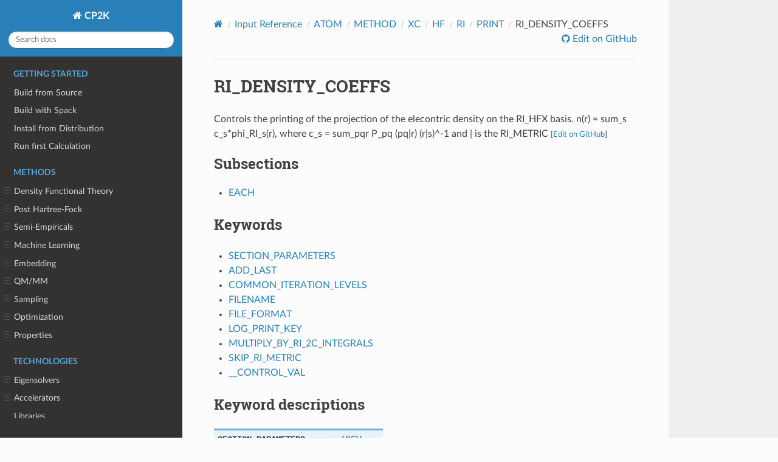

--- FILE ---
content_type: text/html
request_url: https://manual.cp2k.org/trunk/CP2K_INPUT/ATOM/METHOD/XC/HF/RI/PRINT/RI_DENSITY_COEFFS.html
body_size: 9933
content:
<!DOCTYPE html>
<html class="writer-html5" lang="en" data-content_root="../../../../../../../">
<head>
  <meta charset="utf-8" /><meta name="viewport" content="width=device-width, initial-scale=1" />

  <meta name="viewport" content="width=device-width, initial-scale=1.0" />
  <title>RI_DENSITY_COEFFS &mdash; CP2K  documentation</title>
      <link rel="stylesheet" type="text/css" href="../../../../../../../_static/pygments.css?v=b86133f3" />
      <link rel="stylesheet" type="text/css" href="../../../../../../../_static/css/theme.css?v=19f00094" />

  
    <link rel="shortcut icon" href="../../../../../../../_static/favicon.png"/>
  <!--[if lt IE 9]>
    <script src="../../../../../../../_static/js/html5shiv.min.js"></script>
  <![endif]-->
  
        <script src="../../../../../../../_static/jquery.js?v=5d32c60e"></script>
        <script src="../../../../../../../_static/_sphinx_javascript_frameworks_compat.js?v=2cd50e6c"></script>
        <script src="../../../../../../../_static/documentation_options.js?v=7f41d439"></script>
        <script src="../../../../../../../_static/doctools.js?v=9a2dae69"></script>
        <script src="../../../../../../../_static/sphinx_highlight.js?v=dc90522c"></script>
    <script src="../../../../../../../_static/js/theme.js"></script>
    <link rel="index" title="Index" href="../../../../../../../genindex.html" />
    <link rel="search" title="Search" href="../../../../../../../search.html" />
    <link rel="next" title="EACH" href="RI_DENSITY_COEFFS/EACH.html" />
    <link rel="prev" title="PRINT" href="../PRINT.html" /> 
</head>

<body class="wy-body-for-nav"> 
  <div class="wy-grid-for-nav">
    <nav data-toggle="wy-nav-shift" class="wy-nav-side">
      <div class="wy-side-scroll">
        <div class="wy-side-nav-search" >

          
          
          <a href="../../../../../../../index.html" class="icon icon-home">
            CP2K
          </a>
<div role="search">
  <form id="rtd-search-form" class="wy-form" action="../../../../../../../search.html" method="get">
    <input type="text" name="q" placeholder="Search docs" aria-label="Search docs" />
    <input type="hidden" name="check_keywords" value="yes" />
    <input type="hidden" name="area" value="default" />
  </form>
</div>
        </div><div class="wy-menu wy-menu-vertical" data-spy="affix" role="navigation" aria-label="Navigation menu">
              <p class="caption" role="heading"><span class="caption-text">Getting Started</span></p>
<ul>
<li class="toctree-l1"><a class="reference internal" href="../../../../../../../getting-started/build-from-source.html">Build from Source</a></li>
<li class="toctree-l1"><a class="reference internal" href="../../../../../../../getting-started/build-with-spack.html">Build with Spack</a></li>
<li class="toctree-l1"><a class="reference internal" href="../../../../../../../getting-started/distributions.html">Install from Distribution</a></li>
<li class="toctree-l1"><a class="reference internal" href="../../../../../../../getting-started/first-calculation.html">Run first Calculation</a></li>
</ul>
<p class="caption" role="heading"><span class="caption-text">Methods</span></p>
<ul>
<li class="toctree-l1"><a class="reference internal" href="../../../../../../../methods/dft/index.html">Density Functional Theory</a><ul>
<li class="toctree-l2"><a class="reference internal" href="../../../../../../../methods/dft/gpw.html">Gaussian Plane Wave</a></li>
<li class="toctree-l2"><a class="reference internal" href="../../../../../../../methods/dft/gapw.html">Gaussian Augmented Plane Waves</a></li>
<li class="toctree-l2"><a class="reference internal" href="../../../../../../../methods/dft/hartree-fock/index.html">Hartree-Fock Exchange</a><ul>
<li class="toctree-l3"><a class="reference internal" href="../../../../../../../methods/dft/hartree-fock/admm.html">HFX with ADMM</a></li>
<li class="toctree-l3"><a class="reference internal" href="../../../../../../../methods/dft/hartree-fock/ri_gamma.html">HFX-RI for Γ-Point (non-periodic)</a></li>
<li class="toctree-l3"><a class="reference internal" href="../../../../../../../methods/dft/hartree-fock/ri_kpoints.html">HFX-RI with k-Points</a></li>
</ul>
</li>
<li class="toctree-l2"><a class="reference internal" href="../../../../../../../methods/dft/local_ri.html">Local Resolution of Identity</a></li>
<li class="toctree-l2"><a class="reference internal" href="../../../../../../../methods/dft/constrained.html">Constrained DFT</a></li>
<li class="toctree-l2"><a class="reference internal" href="../../../../../../../methods/dft/cneo.html">Constrained Nuclear-Electronic Orbital DFT</a></li>
<li class="toctree-l2"><a class="reference internal" href="../../../../../../../methods/dft/linear_scaling.html">Linear Scaling DFT</a></li>
<li class="toctree-l2"><a class="reference internal" href="../../../../../../../methods/dft/k-points.html">K-Points</a></li>
<li class="toctree-l2"><a class="reference internal" href="../../../../../../../methods/dft/basis_sets.html">Basis Sets</a></li>
<li class="toctree-l2"><a class="reference internal" href="../../../../../../../methods/dft/pseudopotentials.html">Pseudopotentials</a></li>
<li class="toctree-l2"><a class="reference internal" href="../../../../../../../methods/dft/cutoff.html">How to Converge the CUTOFF and REL_CUTOFF</a></li>
</ul>
</li>
<li class="toctree-l1"><a class="reference internal" href="../../../../../../../methods/post_hartree_fock/index.html">Post Hartree-Fock</a><ul>
<li class="toctree-l2"><a class="reference internal" href="../../../../../../../methods/post_hartree_fock/preliminaries.html">Preliminaries</a></li>
<li class="toctree-l2"><a class="reference internal" href="../../../../../../../methods/post_hartree_fock/mp2.html">Møller–Plesset Perturbation Theory</a></li>
<li class="toctree-l2"><a class="reference internal" href="../../../../../../../methods/post_hartree_fock/rpa.html">Random-Phase Approximation and Laplace-Transformed Scaled-Opposite-Spin-MP2</a></li>
<li class="toctree-l2"><a class="reference internal" href="../../../../../../../methods/post_hartree_fock/low-scaling.html">Low-scaling post Hartree-Fock</a></li>
</ul>
</li>
<li class="toctree-l1"><a class="reference internal" href="../../../../../../../methods/semiempiricals/index.html">Semi-Empiricals</a><ul>
<li class="toctree-l2"><a class="reference internal" href="../../../../../../../methods/semiempiricals/xtb.html">eXtended Tight Binding</a></li>
<li class="toctree-l2"><a class="reference internal" href="../../../../../../../methods/semiempiricals/dftb.html">Density Functional Tight Binding</a></li>
</ul>
</li>
<li class="toctree-l1"><a class="reference internal" href="../../../../../../../methods/machine_learning/index.html">Machine Learning</a><ul>
<li class="toctree-l2"><a class="reference internal" href="../../../../../../../methods/machine_learning/nequip.html">Nequip and Allegro</a></li>
<li class="toctree-l2"><a class="reference internal" href="../../../../../../../methods/machine_learning/nnp.html">Neural Network Potentials</a></li>
<li class="toctree-l2"><a class="reference internal" href="../../../../../../../methods/machine_learning/pao-ml.html">PAO-ML</a></li>
<li class="toctree-l2"><a class="reference internal" href="../../../../../../../methods/machine_learning/deepmd.html">DeePMD-kit</a></li>
<li class="toctree-l2"><a class="reference internal" href="../../../../../../../methods/machine_learning/ace.html">Atomic Cluster Expansion (ACE)</a></li>
</ul>
</li>
<li class="toctree-l1"><a class="reference internal" href="../../../../../../../methods/embedding/index.html">Embedding</a><ul>
<li class="toctree-l2"><a class="reference internal" href="../../../../../../../methods/embedding/kim-gordon.html">Kim-Gordon</a></li>
<li class="toctree-l2"><a class="reference internal" href="../../../../../../../methods/embedding/qm_qm.html">Quantum Embedding Theories</a></li>
</ul>
</li>
<li class="toctree-l1"><a class="reference internal" href="../../../../../../../methods/qm_mm/index.html">QM/MM</a><ul>
<li class="toctree-l2"><a class="reference internal" href="../../../../../../../methods/qm_mm/builtin.html">QM/MM with Built-in Force Field</a></li>
<li class="toctree-l2"><a class="reference internal" href="../../../../../../../methods/qm_mm/gromacs.html">QM/MM with Gromacs</a></li>
<li class="toctree-l2"><a class="reference internal" href="../../../../../../../methods/qm_mm/polarizable_force_field.html">Polarizable Force Field</a></li>
<li class="toctree-l2"><a class="reference internal" href="../../../../../../../methods/qm_mm/implicit_solvation.html">Implicit Solvation</a></li>
<li class="toctree-l2"><a class="reference internal" href="../../../../../../../methods/qm_mm/image_charges.html">Image Charges</a></li>
</ul>
</li>
<li class="toctree-l1"><a class="reference internal" href="../../../../../../../methods/sampling/index.html">Sampling</a><ul>
<li class="toctree-l2"><a class="reference internal" href="../../../../../../../methods/sampling/molecular_dynamics.html">Molecular Dynamics</a></li>
<li class="toctree-l2"><a class="reference internal" href="../../../../../../../methods/sampling/metadynamics.html">Metadynamics</a></li>
<li class="toctree-l2"><a class="reference internal" href="../../../../../../../methods/sampling/path_integrals.html">Path Integrals</a></li>
<li class="toctree-l2"><a class="reference internal" href="../../../../../../../methods/sampling/newton-x.html">Surface Hopping with NEWTON-X</a></li>
<li class="toctree-l2"><a class="reference internal" href="../../../../../../../methods/sampling/i-pi.html">i-PI</a></li>
<li class="toctree-l2"><a class="reference internal" href="../../../../../../../methods/sampling/monte_carlo.html">Monte Carlo</a></li>
<li class="toctree-l2"><a class="reference internal" href="../../../../../../../methods/sampling/langevin_dynamics.html">Langevin Dynamics</a></li>
<li class="toctree-l2"><a class="reference internal" href="../../../../../../../methods/sampling/ehrenfest.html">Real-Time Propagation and Ehrenfest MD</a></li>
</ul>
</li>
<li class="toctree-l1"><a class="reference internal" href="../../../../../../../methods/optimization/index.html">Optimization</a><ul>
<li class="toctree-l2"><a class="reference internal" href="../../../../../../../methods/optimization/geometry.html">Geometry Optimisation</a></li>
<li class="toctree-l2"><a class="reference internal" href="../../../../../../../methods/optimization/nudged_elastic_band.html">Nudged Elastic Band</a></li>
</ul>
</li>
<li class="toctree-l1"><a class="reference internal" href="../../../../../../../methods/properties/index.html">Properties</a><ul>
<li class="toctree-l2"><a class="reference internal" href="../../../../../../../methods/properties/optical/index.html">Optical Spectroscopy</a><ul>
<li class="toctree-l3"><a class="reference internal" href="../../../../../../../methods/properties/optical/tddft.html">Time-Dependent DFT</a></li>
<li class="toctree-l3"><a class="reference internal" href="../../../../../../../methods/properties/optical/bethe-salpeter.html"><em>GW</em> + Bethe-Salpeter equation</a></li>
<li class="toctree-l3"><a class="reference internal" href="../../../../../../../methods/properties/optical/rtbse.html">Real-Time Bethe-Salpeter Propagation</a></li>
<li class="toctree-l3"><a class="reference internal" href="../../../../../../../methods/properties/optical/vibronicspec.html">Simulating Vibronic Effects in Optical Spectra</a></li>
</ul>
</li>
<li class="toctree-l2"><a class="reference internal" href="../../../../../../../methods/properties/x-ray/index.html">X-Ray Spectroscopy</a><ul>
<li class="toctree-l3"><a class="reference internal" href="../../../../../../../methods/properties/x-ray/delta-scf.html">X-Ray Absorption from ΔSCF</a></li>
<li class="toctree-l3"><a class="reference internal" href="../../../../../../../methods/properties/x-ray/tddft.html">X-Ray Absorption from TDDFT</a></li>
<li class="toctree-l3"><a class="reference internal" href="../../../../../../../methods/properties/x-ray/delta-kick.html">X-Ray Absorption from RTP and <span class="math notranslate nohighlight">\(\delta\)</span>-Kick perturbation</a></li>
<li class="toctree-l3"><a class="reference internal" href="../../../../../../../methods/properties/x-ray/correction_scheme.html">X-Ray Ab-Initio Correction Scheme</a></li>
</ul>
</li>
<li class="toctree-l2"><a class="reference internal" href="../../../../../../../methods/properties/infrared.html">Infrared Spectroscopy</a></li>
<li class="toctree-l2"><a class="reference internal" href="../../../../../../../methods/properties/raman.html">Raman Spectroscopy</a></li>
<li class="toctree-l2"><a class="reference internal" href="../../../../../../../methods/properties/bandstructure_gw.html">Electronic band structure from <em>GW</em></a></li>
<li class="toctree-l2"><a class="reference internal" href="../../../../../../../methods/properties/nmr.html">Nuclear Magnetic Resonance</a></li>
<li class="toctree-l2"><a class="reference internal" href="../../../../../../../methods/properties/stm_images.html">STM Images</a></li>
<li class="toctree-l2"><a class="reference internal" href="../../../../../../../methods/properties/resp_charges.html">RESP Charges</a></li>
</ul>
</li>
</ul>
<p class="caption" role="heading"><span class="caption-text">Technologies</span></p>
<ul>
<li class="toctree-l1"><a class="reference internal" href="../../../../../../../technologies/eigensolvers/index.html">Eigensolvers</a><ul>
<li class="toctree-l2"><a class="reference internal" href="../../../../../../../technologies/eigensolvers/cusolvermp.html">cuSOLVERMp</a></li>
<li class="toctree-l2"><a class="reference internal" href="../../../../../../../technologies/eigensolvers/dlaf.html">DLA-Future</a></li>
<li class="toctree-l2"><a class="reference internal" href="../../../../../../../technologies/eigensolvers/elpa.html">ELPA</a></li>
</ul>
</li>
<li class="toctree-l1"><a class="reference internal" href="../../../../../../../technologies/accelerators/index.html">Accelerators</a><ul>
<li class="toctree-l2"><a class="reference internal" href="../../../../../../../technologies/accelerators/cuda.html">CUDA</a></li>
<li class="toctree-l2"><a class="reference internal" href="../../../../../../../technologies/accelerators/hip.html">HIP / ROCm</a></li>
<li class="toctree-l2"><a class="reference internal" href="../../../../../../../technologies/accelerators/opencl.html">OpenCL</a></li>
<li class="toctree-l2"><a class="reference internal" href="../../../../../../../technologies/accelerators/fpga.html">FPGA</a></li>
</ul>
</li>
<li class="toctree-l1"><a class="reference internal" href="../../../../../../../technologies/libraries.html">Libraries</a></li>
</ul>
<p class="caption" role="heading"><span class="caption-text">References</span></p>
<ul class="current">
<li class="toctree-l1 current"><a class="reference internal" href="../../../../../../../CP2K_INPUT.html">Input Reference</a><ul class="current">
<li class="toctree-l2 current"><a class="reference internal" href="../../../../../../ATOM.html">ATOM</a><ul class="current">
<li class="toctree-l3"><a class="reference internal" href="../../../../../AE_BASIS.html">AE_BASIS</a><ul>
<li class="toctree-l4"><a class="reference internal" href="../../../../../AE_BASIS/BASIS.html">BASIS</a></li>
</ul>
</li>
<li class="toctree-l3 current"><a class="reference internal" href="../../../../../METHOD.html">METHOD</a><ul class="current">
<li class="toctree-l4"><a class="reference internal" href="../../../../EXTERNAL_VXC.html">EXTERNAL_VXC</a></li>
<li class="toctree-l4 current"><a class="reference internal" href="../../../../XC.html">XC</a></li>
<li class="toctree-l4"><a class="reference internal" href="../../../../ZMP.html">ZMP</a></li>
</ul>
</li>
<li class="toctree-l3"><a class="reference internal" href="../../../../../OPTIMIZATION.html">OPTIMIZATION</a></li>
<li class="toctree-l3"><a class="reference internal" href="../../../../../POTENTIAL.html">POTENTIAL</a><ul>
<li class="toctree-l4"><a class="reference internal" href="../../../../../POTENTIAL/ECP.html">ECP</a></li>
<li class="toctree-l4"><a class="reference internal" href="../../../../../POTENTIAL/GTH_POTENTIAL.html">GTH_POTENTIAL</a></li>
</ul>
</li>
<li class="toctree-l3"><a class="reference internal" href="../../../../../POWELL.html">POWELL</a></li>
<li class="toctree-l3"><a class="reference internal" href="../../../../../PP_BASIS.html">PP_BASIS</a><ul>
<li class="toctree-l4"><a class="reference internal" href="../../../../../PP_BASIS/BASIS.html">BASIS</a></li>
</ul>
</li>
<li class="toctree-l3"><a class="reference internal" href="../../../../../PRINT.html">PRINT</a><ul>
<li class="toctree-l4"><a class="reference internal" href="../../../../../PRINT/ADMM.html">ADMM</a></li>
<li class="toctree-l4"><a class="reference internal" href="../../../../../PRINT/ANALYZE_BASIS.html">ANALYZE_BASIS</a></li>
<li class="toctree-l4"><a class="reference internal" href="../../../../../PRINT/BASIS_SET.html">BASIS_SET</a></li>
<li class="toctree-l4"><a class="reference internal" href="../../../../../PRINT/FIT_BASIS.html">FIT_BASIS</a></li>
<li class="toctree-l4"><a class="reference internal" href="../../../../../PRINT/FIT_DENSITY.html">FIT_DENSITY</a></li>
<li class="toctree-l4"><a class="reference internal" href="../../../../../PRINT/FIT_KGPOT.html">FIT_KGPOT</a></li>
<li class="toctree-l4"><a class="reference internal" href="../../../../../PRINT/FIT_PSEUDO.html">FIT_PSEUDO</a></li>
<li class="toctree-l4"><a class="reference internal" href="../../../../../PRINT/GEOMETRICAL_RESPONSE_BASIS.html">GEOMETRICAL_RESPONSE_BASIS</a></li>
<li class="toctree-l4"><a class="reference internal" href="../../../../../PRINT/METHOD_INFO.html">METHOD_INFO</a></li>
<li class="toctree-l4"><a class="reference internal" href="../../../../../PRINT/ORBITALS.html">ORBITALS</a></li>
<li class="toctree-l4"><a class="reference internal" href="../../../../../PRINT/POTENTIAL.html">POTENTIAL</a></li>
<li class="toctree-l4"><a class="reference internal" href="../../../../../PRINT/PROGRAM_BANNER.html">PROGRAM_BANNER</a></li>
<li class="toctree-l4"><a class="reference internal" href="../../../../../PRINT/RESPONSE_BASIS.html">RESPONSE_BASIS</a></li>
<li class="toctree-l4"><a class="reference internal" href="../../../../../PRINT/SCF_INFO.html">SCF_INFO</a></li>
<li class="toctree-l4"><a class="reference internal" href="../../../../../PRINT/SEPARABLE_GAUSSIAN_PSEUDO.html">SEPARABLE_GAUSSIAN_PSEUDO</a></li>
<li class="toctree-l4"><a class="reference internal" href="../../../../../PRINT/UPF_FILE.html">UPF_FILE</a></li>
</ul>
</li>
<li class="toctree-l3"><a class="reference internal" href="../../../../../REFERENCE.html">REFERENCE</a><ul>
<li class="toctree-l4"><a class="reference internal" href="../../../../../REFERENCE/POTENTIAL.html">POTENTIAL</a></li>
</ul>
</li>
</ul>
</li>
<li class="toctree-l2"><a class="reference internal" href="../../../../../../DEBUG.html">DEBUG</a><ul>
<li class="toctree-l3"><a class="reference internal" href="../../../../../../DEBUG/PROGRAM_RUN_INFO.html">PROGRAM_RUN_INFO</a><ul>
<li class="toctree-l4"><a class="reference internal" href="../../../../../../DEBUG/PROGRAM_RUN_INFO/EACH.html">EACH</a></li>
</ul>
</li>
</ul>
</li>
<li class="toctree-l2"><a class="reference internal" href="../../../../../../EXT_RESTART.html">EXT_RESTART</a></li>
<li class="toctree-l2"><a class="reference internal" href="../../../../../../FARMING.html">FARMING</a><ul>
<li class="toctree-l3"><a class="reference internal" href="../../../../../../FARMING/JOB.html">JOB</a></li>
<li class="toctree-l3"><a class="reference internal" href="../../../../../../FARMING/PROGRAM_RUN_INFO.html">PROGRAM_RUN_INFO</a><ul>
<li class="toctree-l4"><a class="reference internal" href="../../../../../../FARMING/PROGRAM_RUN_INFO/EACH.html">EACH</a></li>
</ul>
</li>
<li class="toctree-l3"><a class="reference internal" href="../../../../../../FARMING/RESTART.html">RESTART</a><ul>
<li class="toctree-l4"><a class="reference internal" href="../../../../../../FARMING/RESTART/EACH.html">EACH</a></li>
</ul>
</li>
</ul>
</li>
<li class="toctree-l2"><a class="reference internal" href="../../../../../../FORCE_EVAL.html">FORCE_EVAL</a><ul>
<li class="toctree-l3"><a class="reference internal" href="../../../../../../FORCE_EVAL/BSSE.html">BSSE</a><ul>
<li class="toctree-l4"><a class="reference internal" href="../../../../../../FORCE_EVAL/BSSE/CONFIGURATION.html">CONFIGURATION</a></li>
<li class="toctree-l4"><a class="reference internal" href="../../../../../../FORCE_EVAL/BSSE/FRAGMENT.html">FRAGMENT</a></li>
<li class="toctree-l4"><a class="reference internal" href="../../../../../../FORCE_EVAL/BSSE/FRAGMENT_ENERGIES.html">FRAGMENT_ENERGIES</a></li>
<li class="toctree-l4"><a class="reference internal" href="../../../../../../FORCE_EVAL/BSSE/PRINT.html">PRINT</a></li>
</ul>
</li>
<li class="toctree-l3"><a class="reference internal" href="../../../../../../FORCE_EVAL/DFT.html">DFT</a><ul>
<li class="toctree-l4"><a class="reference internal" href="../../../../../../FORCE_EVAL/DFT/ACTIVE_SPACE.html">ACTIVE_SPACE</a></li>
<li class="toctree-l4"><a class="reference internal" href="../../../../../../FORCE_EVAL/DFT/ALMO_SCF.html">ALMO_SCF</a></li>
<li class="toctree-l4"><a class="reference internal" href="../../../../../../FORCE_EVAL/DFT/AUXILIARY_DENSITY_MATRIX_METHOD.html">AUXILIARY_DENSITY_MATRIX_METHOD</a></li>
<li class="toctree-l4"><a class="reference internal" href="../../../../../../FORCE_EVAL/DFT/DENSITY_FITTING.html">DENSITY_FITTING</a></li>
<li class="toctree-l4"><a class="reference internal" href="../../../../../../FORCE_EVAL/DFT/EFIELD.html">EFIELD</a></li>
<li class="toctree-l4"><a class="reference internal" href="../../../../../../FORCE_EVAL/DFT/ENERGY_CORRECTION.html">ENERGY_CORRECTION</a></li>
<li class="toctree-l4"><a class="reference internal" href="../../../../../../FORCE_EVAL/DFT/EXCITED_STATES.html">EXCITED_STATES</a></li>
<li class="toctree-l4"><a class="reference internal" href="../../../../../../FORCE_EVAL/DFT/EXTERNAL_DENSITY.html">EXTERNAL_DENSITY</a></li>
<li class="toctree-l4"><a class="reference internal" href="../../../../../../FORCE_EVAL/DFT/EXTERNAL_POTENTIAL.html">EXTERNAL_POTENTIAL</a></li>
<li class="toctree-l4"><a class="reference internal" href="../../../../../../FORCE_EVAL/DFT/EXTERNAL_VXC.html">EXTERNAL_VXC</a></li>
<li class="toctree-l4"><a class="reference internal" href="../../../../../../FORCE_EVAL/DFT/HAIRY_PROBES.html">HAIRY_PROBES</a></li>
<li class="toctree-l4"><a class="reference internal" href="../../../../../../FORCE_EVAL/DFT/HARRIS_METHOD.html">HARRIS_METHOD</a></li>
<li class="toctree-l4"><a class="reference internal" href="../../../../../../FORCE_EVAL/DFT/KG_METHOD.html">KG_METHOD</a></li>
<li class="toctree-l4"><a class="reference internal" href="../../../../../../FORCE_EVAL/DFT/KPOINTS.html">KPOINTS</a></li>
<li class="toctree-l4"><a class="reference internal" href="../../../../../../FORCE_EVAL/DFT/KPOINT_SET.html">KPOINT_SET</a></li>
<li class="toctree-l4"><a class="reference internal" href="../../../../../../FORCE_EVAL/DFT/LOCALIZE.html">LOCALIZE</a></li>
<li class="toctree-l4"><a class="reference internal" href="../../../../../../FORCE_EVAL/DFT/LOW_SPIN_ROKS.html">LOW_SPIN_ROKS</a></li>
<li class="toctree-l4"><a class="reference internal" href="../../../../../../FORCE_EVAL/DFT/LS_SCF.html">LS_SCF</a></li>
<li class="toctree-l4"><a class="reference internal" href="../../../../../../FORCE_EVAL/DFT/MGRID.html">MGRID</a></li>
<li class="toctree-l4"><a class="reference internal" href="../../../../../../FORCE_EVAL/DFT/PERIODIC_EFIELD.html">PERIODIC_EFIELD</a></li>
<li class="toctree-l4"><a class="reference internal" href="../../../../../../FORCE_EVAL/DFT/POISSON.html">POISSON</a></li>
<li class="toctree-l4"><a class="reference internal" href="../../../../../../FORCE_EVAL/DFT/PRINT.html">PRINT</a></li>
<li class="toctree-l4"><a class="reference internal" href="../../../../../../FORCE_EVAL/DFT/QS.html">QS</a></li>
<li class="toctree-l4"><a class="reference internal" href="../../../../../../FORCE_EVAL/DFT/REAL_TIME_PROPAGATION.html">REAL_TIME_PROPAGATION</a></li>
<li class="toctree-l4"><a class="reference internal" href="../../../../../../FORCE_EVAL/DFT/RELATIVISTIC.html">RELATIVISTIC</a></li>
<li class="toctree-l4"><a class="reference internal" href="../../../../../../FORCE_EVAL/DFT/SCCS.html">SCCS</a></li>
<li class="toctree-l4"><a class="reference internal" href="../../../../../../FORCE_EVAL/DFT/SCF.html">SCF</a></li>
<li class="toctree-l4"><a class="reference internal" href="../../../../../../FORCE_EVAL/DFT/SCRF.html">SCRF</a></li>
<li class="toctree-l4"><a class="reference internal" href="../../../../../../FORCE_EVAL/DFT/SIC.html">SIC</a></li>
<li class="toctree-l4"><a class="reference internal" href="../../../../../../FORCE_EVAL/DFT/SMEAGOL.html">SMEAGOL</a></li>
<li class="toctree-l4"><a class="reference internal" href="../../../../../../FORCE_EVAL/DFT/TRANSPORT.html">TRANSPORT</a></li>
<li class="toctree-l4"><a class="reference internal" href="../../../../../../FORCE_EVAL/DFT/XAS.html">XAS</a></li>
<li class="toctree-l4"><a class="reference internal" href="../../../../../../FORCE_EVAL/DFT/XAS_TDP.html">XAS_TDP</a></li>
<li class="toctree-l4"><a class="reference internal" href="../../../../../../FORCE_EVAL/DFT/XC.html">XC</a></li>
</ul>
</li>
<li class="toctree-l3"><a class="reference internal" href="../../../../../../FORCE_EVAL/EIP.html">EIP</a><ul>
<li class="toctree-l4"><a class="reference internal" href="../../../../../../FORCE_EVAL/EIP/PRINT.html">PRINT</a></li>
</ul>
</li>
<li class="toctree-l3"><a class="reference internal" href="../../../../../../FORCE_EVAL/EMBED.html">EMBED</a><ul>
<li class="toctree-l4"><a class="reference internal" href="../../../../../../FORCE_EVAL/EMBED/MAPPING.html">MAPPING</a></li>
<li class="toctree-l4"><a class="reference internal" href="../../../../../../FORCE_EVAL/EMBED/PRINT.html">PRINT</a></li>
</ul>
</li>
<li class="toctree-l3"><a class="reference internal" href="../../../../../../FORCE_EVAL/EXTERNAL_POTENTIAL.html">EXTERNAL_POTENTIAL</a></li>
<li class="toctree-l3"><a class="reference internal" href="../../../../../../FORCE_EVAL/MIXED.html">MIXED</a><ul>
<li class="toctree-l4"><a class="reference internal" href="../../../../../../FORCE_EVAL/MIXED/COUPLING.html">COUPLING</a></li>
<li class="toctree-l4"><a class="reference internal" href="../../../../../../FORCE_EVAL/MIXED/GENERIC.html">GENERIC</a></li>
<li class="toctree-l4"><a class="reference internal" href="../../../../../../FORCE_EVAL/MIXED/LINEAR.html">LINEAR</a></li>
<li class="toctree-l4"><a class="reference internal" href="../../../../../../FORCE_EVAL/MIXED/MAPPING.html">MAPPING</a></li>
<li class="toctree-l4"><a class="reference internal" href="../../../../../../FORCE_EVAL/MIXED/MIXED_CDFT.html">MIXED_CDFT</a></li>
<li class="toctree-l4"><a class="reference internal" href="../../../../../../FORCE_EVAL/MIXED/PRINT.html">PRINT</a></li>
<li class="toctree-l4"><a class="reference internal" href="../../../../../../FORCE_EVAL/MIXED/RESTRAINT.html">RESTRAINT</a></li>
</ul>
</li>
<li class="toctree-l3"><a class="reference internal" href="../../../../../../FORCE_EVAL/MM.html">MM</a><ul>
<li class="toctree-l4"><a class="reference internal" href="../../../../../../FORCE_EVAL/MM/FORCEFIELD.html">FORCEFIELD</a></li>
<li class="toctree-l4"><a class="reference internal" href="../../../../../../FORCE_EVAL/MM/NEIGHBOR_LISTS.html">NEIGHBOR_LISTS</a></li>
<li class="toctree-l4"><a class="reference internal" href="../../../../../../FORCE_EVAL/MM/PERIODIC_EFIELD.html">PERIODIC_EFIELD</a></li>
<li class="toctree-l4"><a class="reference internal" href="../../../../../../FORCE_EVAL/MM/POISSON.html">POISSON</a></li>
<li class="toctree-l4"><a class="reference internal" href="../../../../../../FORCE_EVAL/MM/PRINT.html">PRINT</a></li>
</ul>
</li>
<li class="toctree-l3"><a class="reference internal" href="../../../../../../FORCE_EVAL/NNP.html">NNP</a><ul>
<li class="toctree-l4"><a class="reference internal" href="../../../../../../FORCE_EVAL/NNP/BIAS.html">BIAS</a></li>
<li class="toctree-l4"><a class="reference internal" href="../../../../../../FORCE_EVAL/NNP/MODEL.html">MODEL</a></li>
<li class="toctree-l4"><a class="reference internal" href="../../../../../../FORCE_EVAL/NNP/PRINT.html">PRINT</a></li>
</ul>
</li>
<li class="toctree-l3"><a class="reference internal" href="../../../../../../FORCE_EVAL/PRINT.html">PRINT</a><ul>
<li class="toctree-l4"><a class="reference internal" href="../../../../../../FORCE_EVAL/PRINT/DISTRIBUTION.html">DISTRIBUTION</a></li>
<li class="toctree-l4"><a class="reference internal" href="../../../../../../FORCE_EVAL/PRINT/DISTRIBUTION1D.html">DISTRIBUTION1D</a></li>
<li class="toctree-l4"><a class="reference internal" href="../../../../../../FORCE_EVAL/PRINT/DISTRIBUTION2D.html">DISTRIBUTION2D</a></li>
<li class="toctree-l4"><a class="reference internal" href="../../../../../../FORCE_EVAL/PRINT/FORCES.html">FORCES</a></li>
<li class="toctree-l4"><a class="reference internal" href="../../../../../../FORCE_EVAL/PRINT/GRID_INFORMATION.html">GRID_INFORMATION</a></li>
<li class="toctree-l4"><a class="reference internal" href="../../../../../../FORCE_EVAL/PRINT/GRRM.html">GRRM</a></li>
<li class="toctree-l4"><a class="reference internal" href="../../../../../../FORCE_EVAL/PRINT/PROGRAM_RUN_INFO.html">PROGRAM_RUN_INFO</a></li>
<li class="toctree-l4"><a class="reference internal" href="../../../../../../FORCE_EVAL/PRINT/SCINE.html">SCINE</a></li>
<li class="toctree-l4"><a class="reference internal" href="../../../../../../FORCE_EVAL/PRINT/STRESS_TENSOR.html">STRESS_TENSOR</a></li>
<li class="toctree-l4"><a class="reference internal" href="../../../../../../FORCE_EVAL/PRINT/TOTAL_NUMBERS.html">TOTAL_NUMBERS</a></li>
</ul>
</li>
<li class="toctree-l3"><a class="reference internal" href="../../../../../../FORCE_EVAL/PROPERTIES.html">PROPERTIES</a><ul>
<li class="toctree-l4"><a class="reference internal" href="../../../../../../FORCE_EVAL/PROPERTIES/ATOMIC.html">ATOMIC</a></li>
<li class="toctree-l4"><a class="reference internal" href="../../../../../../FORCE_EVAL/PROPERTIES/BANDSTRUCTURE.html">BANDSTRUCTURE</a></li>
<li class="toctree-l4"><a class="reference internal" href="../../../../../../FORCE_EVAL/PROPERTIES/ET_COUPLING.html">ET_COUPLING</a></li>
<li class="toctree-l4"><a class="reference internal" href="../../../../../../FORCE_EVAL/PROPERTIES/FIT_CHARGE.html">FIT_CHARGE</a></li>
<li class="toctree-l4"><a class="reference internal" href="../../../../../../FORCE_EVAL/PROPERTIES/LINRES.html">LINRES</a></li>
<li class="toctree-l4"><a class="reference internal" href="../../../../../../FORCE_EVAL/PROPERTIES/RESP.html">RESP</a></li>
<li class="toctree-l4"><a class="reference internal" href="../../../../../../FORCE_EVAL/PROPERTIES/RIXS.html">RIXS</a></li>
<li class="toctree-l4"><a class="reference internal" href="../../../../../../FORCE_EVAL/PROPERTIES/TDDFPT.html">TDDFPT</a></li>
<li class="toctree-l4"><a class="reference internal" href="../../../../../../FORCE_EVAL/PROPERTIES/TIP_SCAN.html">TIP_SCAN</a></li>
</ul>
</li>
<li class="toctree-l3"><a class="reference internal" href="../../../../../../FORCE_EVAL/PW_DFT.html">PW_DFT</a></li>
<li class="toctree-l3"><a class="reference internal" href="../../../../../../FORCE_EVAL/QMMM.html">QMMM</a><ul>
<li class="toctree-l4"><a class="reference internal" href="../../../../../../FORCE_EVAL/QMMM/CELL.html">CELL</a></li>
<li class="toctree-l4"><a class="reference internal" href="../../../../../../FORCE_EVAL/QMMM/FORCEFIELD.html">FORCEFIELD</a></li>
<li class="toctree-l4"><a class="reference internal" href="../../../../../../FORCE_EVAL/QMMM/FORCE_MIXING.html">FORCE_MIXING</a></li>
<li class="toctree-l4"><a class="reference internal" href="../../../../../../FORCE_EVAL/QMMM/IMAGE_CHARGE.html">IMAGE_CHARGE</a></li>
<li class="toctree-l4"><a class="reference internal" href="../../../../../../FORCE_EVAL/QMMM/INTERPOLATOR.html">INTERPOLATOR</a></li>
<li class="toctree-l4"><a class="reference internal" href="../../../../../../FORCE_EVAL/QMMM/LINK.html">LINK</a></li>
<li class="toctree-l4"><a class="reference internal" href="../../../../../../FORCE_EVAL/QMMM/MM_KIND.html">MM_KIND</a></li>
<li class="toctree-l4"><a class="reference internal" href="../../../../../../FORCE_EVAL/QMMM/PERIODIC.html">PERIODIC</a></li>
<li class="toctree-l4"><a class="reference internal" href="../../../../../../FORCE_EVAL/QMMM/PRINT.html">PRINT</a></li>
<li class="toctree-l4"><a class="reference internal" href="../../../../../../FORCE_EVAL/QMMM/QM_KIND.html">QM_KIND</a></li>
<li class="toctree-l4"><a class="reference internal" href="../../../../../../FORCE_EVAL/QMMM/WALLS.html">WALLS</a></li>
</ul>
</li>
<li class="toctree-l3"><a class="reference internal" href="../../../../../../FORCE_EVAL/RESCALE_FORCES.html">RESCALE_FORCES</a></li>
<li class="toctree-l3"><a class="reference internal" href="../../../../../../FORCE_EVAL/SUBSYS.html">SUBSYS</a><ul>
<li class="toctree-l4"><a class="reference internal" href="../../../../../../FORCE_EVAL/SUBSYS/CELL.html">CELL</a></li>
<li class="toctree-l4"><a class="reference internal" href="../../../../../../FORCE_EVAL/SUBSYS/COLVAR.html">COLVAR</a></li>
<li class="toctree-l4"><a class="reference internal" href="../../../../../../FORCE_EVAL/SUBSYS/COORD.html">COORD</a></li>
<li class="toctree-l4"><a class="reference internal" href="../../../../../../FORCE_EVAL/SUBSYS/CORE_COORD.html">CORE_COORD</a></li>
<li class="toctree-l4"><a class="reference internal" href="../../../../../../FORCE_EVAL/SUBSYS/CORE_VELOCITY.html">CORE_VELOCITY</a></li>
<li class="toctree-l4"><a class="reference internal" href="../../../../../../FORCE_EVAL/SUBSYS/KIND.html">KIND</a></li>
<li class="toctree-l4"><a class="reference internal" href="../../../../../../FORCE_EVAL/SUBSYS/MULTIPOLES.html">MULTIPOLES</a></li>
<li class="toctree-l4"><a class="reference internal" href="../../../../../../FORCE_EVAL/SUBSYS/PRINT.html">PRINT</a></li>
<li class="toctree-l4"><a class="reference internal" href="../../../../../../FORCE_EVAL/SUBSYS/RNG_INIT.html">RNG_INIT</a></li>
<li class="toctree-l4"><a class="reference internal" href="../../../../../../FORCE_EVAL/SUBSYS/SHELL_COORD.html">SHELL_COORD</a></li>
<li class="toctree-l4"><a class="reference internal" href="../../../../../../FORCE_EVAL/SUBSYS/SHELL_VELOCITY.html">SHELL_VELOCITY</a></li>
<li class="toctree-l4"><a class="reference internal" href="../../../../../../FORCE_EVAL/SUBSYS/TOPOLOGY.html">TOPOLOGY</a></li>
<li class="toctree-l4"><a class="reference internal" href="../../../../../../FORCE_EVAL/SUBSYS/VELOCITY.html">VELOCITY</a></li>
</ul>
</li>
</ul>
</li>
<li class="toctree-l2"><a class="reference internal" href="../../../../../../GLOBAL.html">GLOBAL</a><ul>
<li class="toctree-l3"><a class="reference internal" href="../../../../../../GLOBAL/DBCSR.html">DBCSR</a><ul>
<li class="toctree-l4"><a class="reference internal" href="../../../../../../GLOBAL/DBCSR/ACC.html">ACC</a></li>
<li class="toctree-l4"><a class="reference internal" href="../../../../../../GLOBAL/DBCSR/TENSOR.html">TENSOR</a></li>
</ul>
</li>
<li class="toctree-l3"><a class="reference internal" href="../../../../../../GLOBAL/FM.html">FM</a></li>
<li class="toctree-l3"><a class="reference internal" href="../../../../../../GLOBAL/FM_DIAG_SETTINGS.html">FM_DIAG_SETTINGS</a></li>
<li class="toctree-l3"><a class="reference internal" href="../../../../../../GLOBAL/GRID.html">GRID</a></li>
<li class="toctree-l3"><a class="reference internal" href="../../../../../../GLOBAL/PRINT.html">PRINT</a><ul>
<li class="toctree-l4"><a class="reference internal" href="../../../../../../GLOBAL/PRINT/EACH.html">EACH</a></li>
</ul>
</li>
<li class="toctree-l3"><a class="reference internal" href="../../../../../../GLOBAL/PROGRAM_RUN_INFO.html">PROGRAM_RUN_INFO</a><ul>
<li class="toctree-l4"><a class="reference internal" href="../../../../../../GLOBAL/PROGRAM_RUN_INFO/EACH.html">EACH</a></li>
</ul>
</li>
<li class="toctree-l3"><a class="reference internal" href="../../../../../../GLOBAL/REFERENCES.html">REFERENCES</a><ul>
<li class="toctree-l4"><a class="reference internal" href="../../../../../../GLOBAL/REFERENCES/EACH.html">EACH</a></li>
</ul>
</li>
<li class="toctree-l3"><a class="reference internal" href="../../../../../../GLOBAL/TIMINGS.html">TIMINGS</a><ul>
<li class="toctree-l4"><a class="reference internal" href="../../../../../../GLOBAL/TIMINGS/EACH.html">EACH</a></li>
</ul>
</li>
</ul>
</li>
<li class="toctree-l2"><a class="reference internal" href="../../../../../../MOTION.html">MOTION</a><ul>
<li class="toctree-l3"><a class="reference internal" href="../../../../../../MOTION/BAND.html">BAND</a><ul>
<li class="toctree-l4"><a class="reference internal" href="../../../../../../MOTION/BAND/BANNER.html">BANNER</a></li>
<li class="toctree-l4"><a class="reference internal" href="../../../../../../MOTION/BAND/CI_NEB.html">CI_NEB</a></li>
<li class="toctree-l4"><a class="reference internal" href="../../../../../../MOTION/BAND/CONVERGENCE_CONTROL.html">CONVERGENCE_CONTROL</a></li>
<li class="toctree-l4"><a class="reference internal" href="../../../../../../MOTION/BAND/CONVERGENCE_INFO.html">CONVERGENCE_INFO</a></li>
<li class="toctree-l4"><a class="reference internal" href="../../../../../../MOTION/BAND/ENERGY.html">ENERGY</a></li>
<li class="toctree-l4"><a class="reference internal" href="../../../../../../MOTION/BAND/OPTIMIZE_BAND.html">OPTIMIZE_BAND</a></li>
<li class="toctree-l4"><a class="reference internal" href="../../../../../../MOTION/BAND/PROGRAM_RUN_INFO.html">PROGRAM_RUN_INFO</a></li>
<li class="toctree-l4"><a class="reference internal" href="../../../../../../MOTION/BAND/REPLICA.html">REPLICA</a></li>
<li class="toctree-l4"><a class="reference internal" href="../../../../../../MOTION/BAND/REPLICA_INFO.html">REPLICA_INFO</a></li>
<li class="toctree-l4"><a class="reference internal" href="../../../../../../MOTION/BAND/STRING_METHOD.html">STRING_METHOD</a></li>
</ul>
</li>
<li class="toctree-l3"><a class="reference internal" href="../../../../../../MOTION/CELL_OPT.html">CELL_OPT</a><ul>
<li class="toctree-l4"><a class="reference internal" href="../../../../../../MOTION/CELL_OPT/BFGS.html">BFGS</a></li>
<li class="toctree-l4"><a class="reference internal" href="../../../../../../MOTION/CELL_OPT/CG.html">CG</a></li>
<li class="toctree-l4"><a class="reference internal" href="../../../../../../MOTION/CELL_OPT/LBFGS.html">LBFGS</a></li>
<li class="toctree-l4"><a class="reference internal" href="../../../../../../MOTION/CELL_OPT/PRINT.html">PRINT</a></li>
</ul>
</li>
<li class="toctree-l3"><a class="reference internal" href="../../../../../../MOTION/CONSTRAINT.html">CONSTRAINT</a><ul>
<li class="toctree-l4"><a class="reference internal" href="../../../../../../MOTION/CONSTRAINT/COLLECTIVE.html">COLLECTIVE</a></li>
<li class="toctree-l4"><a class="reference internal" href="../../../../../../MOTION/CONSTRAINT/COLVAR_RESTART.html">COLVAR_RESTART</a></li>
<li class="toctree-l4"><a class="reference internal" href="../../../../../../MOTION/CONSTRAINT/CONSTRAINT_INFO.html">CONSTRAINT_INFO</a></li>
<li class="toctree-l4"><a class="reference internal" href="../../../../../../MOTION/CONSTRAINT/FIXED_ATOMS.html">FIXED_ATOMS</a></li>
<li class="toctree-l4"><a class="reference internal" href="../../../../../../MOTION/CONSTRAINT/FIX_ATOM_RESTART.html">FIX_ATOM_RESTART</a></li>
<li class="toctree-l4"><a class="reference internal" href="../../../../../../MOTION/CONSTRAINT/G3X3.html">G3X3</a></li>
<li class="toctree-l4"><a class="reference internal" href="../../../../../../MOTION/CONSTRAINT/G4X6.html">G4X6</a></li>
<li class="toctree-l4"><a class="reference internal" href="../../../../../../MOTION/CONSTRAINT/HBONDS.html">HBONDS</a></li>
<li class="toctree-l4"><a class="reference internal" href="../../../../../../MOTION/CONSTRAINT/LAGRANGE_MULTIPLIERS.html">LAGRANGE_MULTIPLIERS</a></li>
<li class="toctree-l4"><a class="reference internal" href="../../../../../../MOTION/CONSTRAINT/VIRTUAL_SITE.html">VIRTUAL_SITE</a></li>
</ul>
</li>
<li class="toctree-l3"><a class="reference internal" href="../../../../../../MOTION/DRIVER.html">DRIVER</a></li>
<li class="toctree-l3"><a class="reference internal" href="../../../../../../MOTION/FLEXIBLE_PARTITIONING.html">FLEXIBLE_PARTITIONING</a><ul>
<li class="toctree-l4"><a class="reference internal" href="../../../../../../MOTION/FLEXIBLE_PARTITIONING/CONTROL.html">CONTROL</a></li>
<li class="toctree-l4"><a class="reference internal" href="../../../../../../MOTION/FLEXIBLE_PARTITIONING/WEIGHTS.html">WEIGHTS</a></li>
</ul>
</li>
<li class="toctree-l3"><a class="reference internal" href="../../../../../../MOTION/FREE_ENERGY.html">FREE_ENERGY</a><ul>
<li class="toctree-l4"><a class="reference internal" href="../../../../../../MOTION/FREE_ENERGY/ALCHEMICAL_CHANGE.html">ALCHEMICAL_CHANGE</a></li>
<li class="toctree-l4"><a class="reference internal" href="../../../../../../MOTION/FREE_ENERGY/FREE_ENERGY_INFO.html">FREE_ENERGY_INFO</a></li>
<li class="toctree-l4"><a class="reference internal" href="../../../../../../MOTION/FREE_ENERGY/METADYN.html">METADYN</a></li>
<li class="toctree-l4"><a class="reference internal" href="../../../../../../MOTION/FREE_ENERGY/UMBRELLA_INTEGRATION.html">UMBRELLA_INTEGRATION</a></li>
</ul>
</li>
<li class="toctree-l3"><a class="reference internal" href="../../../../../../MOTION/GEO_OPT.html">GEO_OPT</a><ul>
<li class="toctree-l4"><a class="reference internal" href="../../../../../../MOTION/GEO_OPT/BFGS.html">BFGS</a></li>
<li class="toctree-l4"><a class="reference internal" href="../../../../../../MOTION/GEO_OPT/CG.html">CG</a></li>
<li class="toctree-l4"><a class="reference internal" href="../../../../../../MOTION/GEO_OPT/LBFGS.html">LBFGS</a></li>
<li class="toctree-l4"><a class="reference internal" href="../../../../../../MOTION/GEO_OPT/PRINT.html">PRINT</a></li>
<li class="toctree-l4"><a class="reference internal" href="../../../../../../MOTION/GEO_OPT/TRANSITION_STATE.html">TRANSITION_STATE</a></li>
</ul>
</li>
<li class="toctree-l3"><a class="reference internal" href="../../../../../../MOTION/MC.html">MC</a><ul>
<li class="toctree-l4"><a class="reference internal" href="../../../../../../MOTION/MC/AVBMC.html">AVBMC</a></li>
<li class="toctree-l4"><a class="reference internal" href="../../../../../../MOTION/MC/MAX_DISPLACEMENTS.html">MAX_DISPLACEMENTS</a></li>
<li class="toctree-l4"><a class="reference internal" href="../../../../../../MOTION/MC/MOVE_PROBABILITIES.html">MOVE_PROBABILITIES</a></li>
<li class="toctree-l4"><a class="reference internal" href="../../../../../../MOTION/MC/MOVE_UPDATES.html">MOVE_UPDATES</a></li>
</ul>
</li>
<li class="toctree-l3"><a class="reference internal" href="../../../../../../MOTION/MD.html">MD</a><ul>
<li class="toctree-l4"><a class="reference internal" href="../../../../../../MOTION/MD/ADIABATIC_DYNAMICS.html">ADIABATIC_DYNAMICS</a></li>
<li class="toctree-l4"><a class="reference internal" href="../../../../../../MOTION/MD/AVERAGES.html">AVERAGES</a></li>
<li class="toctree-l4"><a class="reference internal" href="../../../../../../MOTION/MD/BAROSTAT.html">BAROSTAT</a></li>
<li class="toctree-l4"><a class="reference internal" href="../../../../../../MOTION/MD/CASCADE.html">CASCADE</a></li>
<li class="toctree-l4"><a class="reference internal" href="../../../../../../MOTION/MD/INITIAL_VIBRATION.html">INITIAL_VIBRATION</a></li>
<li class="toctree-l4"><a class="reference internal" href="../../../../../../MOTION/MD/LANGEVIN.html">LANGEVIN</a></li>
<li class="toctree-l4"><a class="reference internal" href="../../../../../../MOTION/MD/MSST.html">MSST</a></li>
<li class="toctree-l4"><a class="reference internal" href="../../../../../../MOTION/MD/PRINT.html">PRINT</a></li>
<li class="toctree-l4"><a class="reference internal" href="../../../../../../MOTION/MD/REFTRAJ.html">REFTRAJ</a></li>
<li class="toctree-l4"><a class="reference internal" href="../../../../../../MOTION/MD/RESPA.html">RESPA</a></li>
<li class="toctree-l4"><a class="reference internal" href="../../../../../../MOTION/MD/SHELL.html">SHELL</a></li>
<li class="toctree-l4"><a class="reference internal" href="../../../../../../MOTION/MD/THERMAL_REGION.html">THERMAL_REGION</a></li>
<li class="toctree-l4"><a class="reference internal" href="../../../../../../MOTION/MD/THERMOSTAT.html">THERMOSTAT</a></li>
<li class="toctree-l4"><a class="reference internal" href="../../../../../../MOTION/MD/VELOCITY_SOFTENING.html">VELOCITY_SOFTENING</a></li>
</ul>
</li>
<li class="toctree-l3"><a class="reference internal" href="../../../../../../MOTION/PINT.html">PINT</a><ul>
<li class="toctree-l4"><a class="reference internal" href="../../../../../../MOTION/PINT/BEADS.html">BEADS</a></li>
<li class="toctree-l4"><a class="reference internal" href="../../../../../../MOTION/PINT/GLE.html">GLE</a></li>
<li class="toctree-l4"><a class="reference internal" href="../../../../../../MOTION/PINT/HELIUM.html">HELIUM</a></li>
<li class="toctree-l4"><a class="reference internal" href="../../../../../../MOTION/PINT/INIT.html">INIT</a></li>
<li class="toctree-l4"><a class="reference internal" href="../../../../../../MOTION/PINT/NORMALMODE.html">NORMALMODE</a></li>
<li class="toctree-l4"><a class="reference internal" href="../../../../../../MOTION/PINT/NOSE.html">NOSE</a></li>
<li class="toctree-l4"><a class="reference internal" href="../../../../../../MOTION/PINT/PIGLET.html">PIGLET</a></li>
<li class="toctree-l4"><a class="reference internal" href="../../../../../../MOTION/PINT/PILE.html">PILE</a></li>
<li class="toctree-l4"><a class="reference internal" href="../../../../../../MOTION/PINT/PRINT.html">PRINT</a></li>
<li class="toctree-l4"><a class="reference internal" href="../../../../../../MOTION/PINT/QTB.html">QTB</a></li>
<li class="toctree-l4"><a class="reference internal" href="../../../../../../MOTION/PINT/STAGING.html">STAGING</a></li>
</ul>
</li>
<li class="toctree-l3"><a class="reference internal" href="../../../../../../MOTION/PRINT.html">PRINT</a><ul>
<li class="toctree-l4"><a class="reference internal" href="../../../../../../MOTION/PRINT/CELL.html">CELL</a></li>
<li class="toctree-l4"><a class="reference internal" href="../../../../../../MOTION/PRINT/CORE_FORCES.html">CORE_FORCES</a></li>
<li class="toctree-l4"><a class="reference internal" href="../../../../../../MOTION/PRINT/CORE_TRAJECTORY.html">CORE_TRAJECTORY</a></li>
<li class="toctree-l4"><a class="reference internal" href="../../../../../../MOTION/PRINT/CORE_VELOCITIES.html">CORE_VELOCITIES</a></li>
<li class="toctree-l4"><a class="reference internal" href="../../../../../../MOTION/PRINT/FORCES.html">FORCES</a></li>
<li class="toctree-l4"><a class="reference internal" href="../../../../../../MOTION/PRINT/FORCE_MIXING_LABELS.html">FORCE_MIXING_LABELS</a></li>
<li class="toctree-l4"><a class="reference internal" href="../../../../../../MOTION/PRINT/MIXED_ENERGIES.html">MIXED_ENERGIES</a></li>
<li class="toctree-l4"><a class="reference internal" href="../../../../../../MOTION/PRINT/POLAR_MATRIX.html">POLAR_MATRIX</a></li>
<li class="toctree-l4"><a class="reference internal" href="../../../../../../MOTION/PRINT/RESTART.html">RESTART</a></li>
<li class="toctree-l4"><a class="reference internal" href="../../../../../../MOTION/PRINT/RESTART_HISTORY.html">RESTART_HISTORY</a></li>
<li class="toctree-l4"><a class="reference internal" href="../../../../../../MOTION/PRINT/SHELL_FORCES.html">SHELL_FORCES</a></li>
<li class="toctree-l4"><a class="reference internal" href="../../../../../../MOTION/PRINT/SHELL_TRAJECTORY.html">SHELL_TRAJECTORY</a></li>
<li class="toctree-l4"><a class="reference internal" href="../../../../../../MOTION/PRINT/SHELL_VELOCITIES.html">SHELL_VELOCITIES</a></li>
<li class="toctree-l4"><a class="reference internal" href="../../../../../../MOTION/PRINT/STRESS.html">STRESS</a></li>
<li class="toctree-l4"><a class="reference internal" href="../../../../../../MOTION/PRINT/STRUCTURE_DATA.html">STRUCTURE_DATA</a></li>
<li class="toctree-l4"><a class="reference internal" href="../../../../../../MOTION/PRINT/TRAJECTORY.html">TRAJECTORY</a></li>
<li class="toctree-l4"><a class="reference internal" href="../../../../../../MOTION/PRINT/TRANSLATION_VECTOR.html">TRANSLATION_VECTOR</a></li>
<li class="toctree-l4"><a class="reference internal" href="../../../../../../MOTION/PRINT/VELOCITIES.html">VELOCITIES</a></li>
</ul>
</li>
<li class="toctree-l3"><a class="reference internal" href="../../../../../../MOTION/SHELL_OPT.html">SHELL_OPT</a><ul>
<li class="toctree-l4"><a class="reference internal" href="../../../../../../MOTION/SHELL_OPT/BFGS.html">BFGS</a></li>
<li class="toctree-l4"><a class="reference internal" href="../../../../../../MOTION/SHELL_OPT/CG.html">CG</a></li>
<li class="toctree-l4"><a class="reference internal" href="../../../../../../MOTION/SHELL_OPT/LBFGS.html">LBFGS</a></li>
<li class="toctree-l4"><a class="reference internal" href="../../../../../../MOTION/SHELL_OPT/PRINT.html">PRINT</a></li>
</ul>
</li>
<li class="toctree-l3"><a class="reference internal" href="../../../../../../MOTION/TMC.html">TMC</a><ul>
<li class="toctree-l4"><a class="reference internal" href="../../../../../../MOTION/TMC/MOVE_TYPE.html">MOVE_TYPE</a></li>
<li class="toctree-l4"><a class="reference internal" href="../../../../../../MOTION/TMC/NMC_MOVES.html">NMC_MOVES</a></li>
<li class="toctree-l4"><a class="reference internal" href="../../../../../../MOTION/TMC/TMC_ANALYSIS.html">TMC_ANALYSIS</a></li>
<li class="toctree-l4"><a class="reference internal" href="../../../../../../MOTION/TMC/TMC_ANALYSIS_FILES.html">TMC_ANALYSIS_FILES</a></li>
</ul>
</li>
</ul>
</li>
<li class="toctree-l2"><a class="reference internal" href="../../../../../../MULTIPLE_FORCE_EVALS.html">MULTIPLE_FORCE_EVALS</a></li>
<li class="toctree-l2"><a class="reference internal" href="../../../../../../NEGF.html">NEGF</a><ul>
<li class="toctree-l3"><a class="reference internal" href="../../../../../../NEGF/CONTACT.html">CONTACT</a><ul>
<li class="toctree-l4"><a class="reference internal" href="../../../../../../NEGF/CONTACT/BULK_REGION.html">BULK_REGION</a></li>
<li class="toctree-l4"><a class="reference internal" href="../../../../../../NEGF/CONTACT/PRINT.html">PRINT</a></li>
<li class="toctree-l4"><a class="reference internal" href="../../../../../../NEGF/CONTACT/RESTART.html">RESTART</a></li>
<li class="toctree-l4"><a class="reference internal" href="../../../../../../NEGF/CONTACT/SCREENING_REGION.html">SCREENING_REGION</a></li>
</ul>
</li>
<li class="toctree-l3"><a class="reference internal" href="../../../../../../NEGF/MIXING.html">MIXING</a></li>
<li class="toctree-l3"><a class="reference internal" href="../../../../../../NEGF/PRINT.html">PRINT</a><ul>
<li class="toctree-l4"><a class="reference internal" href="../../../../../../NEGF/PRINT/DOS.html">DOS</a></li>
<li class="toctree-l4"><a class="reference internal" href="../../../../../../NEGF/PRINT/PROGRAM_RUN_INFO.html">PROGRAM_RUN_INFO</a></li>
<li class="toctree-l4"><a class="reference internal" href="../../../../../../NEGF/PRINT/TRANSMISSION.html">TRANSMISSION</a></li>
</ul>
</li>
<li class="toctree-l3"><a class="reference internal" href="../../../../../../NEGF/SCATTERING_REGION.html">SCATTERING_REGION</a></li>
</ul>
</li>
<li class="toctree-l2"><a class="reference internal" href="../../../../../../OPTIMIZE_BASIS.html">OPTIMIZE_BASIS</a><ul>
<li class="toctree-l3"><a class="reference internal" href="../../../../../../OPTIMIZE_BASIS/FIT_KIND.html">FIT_KIND</a><ul>
<li class="toctree-l4"><a class="reference internal" href="../../../../../../OPTIMIZE_BASIS/FIT_KIND/CONSTRAIN_EXPONENTS.html">CONSTRAIN_EXPONENTS</a></li>
<li class="toctree-l4"><a class="reference internal" href="../../../../../../OPTIMIZE_BASIS/FIT_KIND/DERIVED_BASIS_SETS.html">DERIVED_BASIS_SETS</a></li>
</ul>
</li>
<li class="toctree-l3"><a class="reference internal" href="../../../../../../OPTIMIZE_BASIS/OPTIMIZATION.html">OPTIMIZATION</a></li>
<li class="toctree-l3"><a class="reference internal" href="../../../../../../OPTIMIZE_BASIS/TRAINING_FILES.html">TRAINING_FILES</a></li>
</ul>
</li>
<li class="toctree-l2"><a class="reference internal" href="../../../../../../OPTIMIZE_INPUT.html">OPTIMIZE_INPUT</a><ul>
<li class="toctree-l3"><a class="reference internal" href="../../../../../../OPTIMIZE_INPUT/FORCE_MATCHING.html">FORCE_MATCHING</a><ul>
<li class="toctree-l4"><a class="reference internal" href="../../../../../../OPTIMIZE_INPUT/FORCE_MATCHING/COMPARE_ENERGIES.html">COMPARE_ENERGIES</a></li>
<li class="toctree-l4"><a class="reference internal" href="../../../../../../OPTIMIZE_INPUT/FORCE_MATCHING/COMPARE_FORCES.html">COMPARE_FORCES</a></li>
</ul>
</li>
<li class="toctree-l3"><a class="reference internal" href="../../../../../../OPTIMIZE_INPUT/HISTORY.html">HISTORY</a><ul>
<li class="toctree-l4"><a class="reference internal" href="../../../../../../OPTIMIZE_INPUT/HISTORY/EACH.html">EACH</a></li>
</ul>
</li>
<li class="toctree-l3"><a class="reference internal" href="../../../../../../OPTIMIZE_INPUT/RESTART.html">RESTART</a><ul>
<li class="toctree-l4"><a class="reference internal" href="../../../../../../OPTIMIZE_INPUT/RESTART/EACH.html">EACH</a></li>
</ul>
</li>
<li class="toctree-l3"><a class="reference internal" href="../../../../../../OPTIMIZE_INPUT/VARIABLE.html">VARIABLE</a></li>
</ul>
</li>
<li class="toctree-l2"><a class="reference internal" href="../../../../../../SWARM.html">SWARM</a><ul>
<li class="toctree-l3"><a class="reference internal" href="../../../../../../SWARM/GLOBAL_OPT.html">GLOBAL_OPT</a><ul>
<li class="toctree-l4"><a class="reference internal" href="../../../../../../SWARM/GLOBAL_OPT/HISTORY.html">HISTORY</a></li>
<li class="toctree-l4"><a class="reference internal" href="../../../../../../SWARM/GLOBAL_OPT/MINIMA_CRAWLING.html">MINIMA_CRAWLING</a></li>
<li class="toctree-l4"><a class="reference internal" href="../../../../../../SWARM/GLOBAL_OPT/MINIMA_HOPPING.html">MINIMA_HOPPING</a></li>
<li class="toctree-l4"><a class="reference internal" href="../../../../../../SWARM/GLOBAL_OPT/PROGRESS_TRAJECTORY.html">PROGRESS_TRAJECTORY</a></li>
</ul>
</li>
<li class="toctree-l3"><a class="reference internal" href="../../../../../../SWARM/PRINT.html">PRINT</a><ul>
<li class="toctree-l4"><a class="reference internal" href="../../../../../../SWARM/PRINT/COMMUNICATION_LOG.html">COMMUNICATION_LOG</a></li>
<li class="toctree-l4"><a class="reference internal" href="../../../../../../SWARM/PRINT/MASTER_RUN_INFO.html">MASTER_RUN_INFO</a></li>
<li class="toctree-l4"><a class="reference internal" href="../../../../../../SWARM/PRINT/WORKER_RUN_INFO.html">WORKER_RUN_INFO</a></li>
</ul>
</li>
</ul>
</li>
<li class="toctree-l2"><a class="reference internal" href="../../../../../../TEST.html">TEST</a><ul>
<li class="toctree-l3"><a class="reference internal" href="../../../../../../TEST/CP_DBCSR.html">CP_DBCSR</a></li>
<li class="toctree-l3"><a class="reference internal" href="../../../../../../TEST/CP_FM_GEMM.html">CP_FM_GEMM</a></li>
<li class="toctree-l3"><a class="reference internal" href="../../../../../../TEST/DBM.html">DBM</a></li>
<li class="toctree-l3"><a class="reference internal" href="../../../../../../TEST/EIGENSOLVER.html">EIGENSOLVER</a></li>
<li class="toctree-l3"><a class="reference internal" href="../../../../../../TEST/ERI_MME_TEST.html">ERI_MME_TEST</a><ul>
<li class="toctree-l4"><a class="reference internal" href="../../../../../../TEST/ERI_MME_TEST/ERI_MME.html">ERI_MME</a></li>
</ul>
</li>
<li class="toctree-l3"><a class="reference internal" href="../../../../../../TEST/GRID_INFORMATION.html">GRID_INFORMATION</a><ul>
<li class="toctree-l4"><a class="reference internal" href="../../../../../../TEST/GRID_INFORMATION/EACH.html">EACH</a></li>
</ul>
</li>
<li class="toctree-l3"><a class="reference internal" href="../../../../../../TEST/PROGRAM_RUN_INFO.html">PROGRAM_RUN_INFO</a><ul>
<li class="toctree-l4"><a class="reference internal" href="../../../../../../TEST/PROGRAM_RUN_INFO/EACH.html">EACH</a></li>
</ul>
</li>
<li class="toctree-l3"><a class="reference internal" href="../../../../../../TEST/PW_TRANSFER.html">PW_TRANSFER</a></li>
<li class="toctree-l3"><a class="reference internal" href="../../../../../../TEST/RS_PW_TRANSFER.html">RS_PW_TRANSFER</a><ul>
<li class="toctree-l4"><a class="reference internal" href="../../../../../../TEST/RS_PW_TRANSFER/RS_GRID.html">RS_GRID</a></li>
</ul>
</li>
<li class="toctree-l3"><a class="reference internal" href="../../../../../../TEST/SHG_INTEGRALS_TEST.html">SHG_INTEGRALS_TEST</a><ul>
<li class="toctree-l4"><a class="reference internal" href="../../../../../../TEST/SHG_INTEGRALS_TEST/BASIS.html">BASIS</a></li>
</ul>
</li>
</ul>
</li>
<li class="toctree-l2"><a class="reference internal" href="../../../../../../VIBRATIONAL_ANALYSIS.html">VIBRATIONAL_ANALYSIS</a><ul>
<li class="toctree-l3"><a class="reference internal" href="../../../../../../VIBRATIONAL_ANALYSIS/MODE_SELECTIVE.html">MODE_SELECTIVE</a><ul>
<li class="toctree-l4"><a class="reference internal" href="../../../../../../VIBRATIONAL_ANALYSIS/MODE_SELECTIVE/INVOLVED_ATOMS.html">INVOLVED_ATOMS</a></li>
<li class="toctree-l4"><a class="reference internal" href="../../../../../../VIBRATIONAL_ANALYSIS/MODE_SELECTIVE/PRINT.html">PRINT</a></li>
</ul>
</li>
<li class="toctree-l3"><a class="reference internal" href="../../../../../../VIBRATIONAL_ANALYSIS/PRINT.html">PRINT</a><ul>
<li class="toctree-l4"><a class="reference internal" href="../../../../../../VIBRATIONAL_ANALYSIS/PRINT/BANNER.html">BANNER</a></li>
<li class="toctree-l4"><a class="reference internal" href="../../../../../../VIBRATIONAL_ANALYSIS/PRINT/CARTESIAN_EIGS.html">CARTESIAN_EIGS</a></li>
<li class="toctree-l4"><a class="reference internal" href="../../../../../../VIBRATIONAL_ANALYSIS/PRINT/HESSIAN.html">HESSIAN</a></li>
<li class="toctree-l4"><a class="reference internal" href="../../../../../../VIBRATIONAL_ANALYSIS/PRINT/MOLDEN_VIB.html">MOLDEN_VIB</a></li>
<li class="toctree-l4"><a class="reference internal" href="../../../../../../VIBRATIONAL_ANALYSIS/PRINT/NAMD_PRINT.html">NAMD_PRINT</a></li>
<li class="toctree-l4"><a class="reference internal" href="../../../../../../VIBRATIONAL_ANALYSIS/PRINT/PROGRAM_RUN_INFO.html">PROGRAM_RUN_INFO</a></li>
<li class="toctree-l4"><a class="reference internal" href="../../../../../../VIBRATIONAL_ANALYSIS/PRINT/ROTATIONAL_INFO.html">ROTATIONAL_INFO</a></li>
</ul>
</li>
</ul>
</li>
</ul>
</li>
<li class="toctree-l1"><a class="reference internal" href="../../../../../../../bibliography.html">Bibliography</a></li>
<li class="toctree-l1"><a class="reference internal" href="../../../../../../../acronyms.html">Acronyms</a></li>
<li class="toctree-l1"><a class="reference internal" href="../../../../../../../units.html">Units</a></li>
</ul>
<p class="caption" role="heading"><span class="caption-text">Release Versions</span></p>
<ul>
<li class="toctree-l1"><a class="reference external" href="https://manual.cp2k.org/cp2k-2026_1-branch/index.html">2026.1</a></li>
<li class="toctree-l1"><a class="reference external" href="https://manual.cp2k.org/cp2k-2025_2-branch/index.html">2025.2</a></li>
<li class="toctree-l1"><a class="reference internal" href="../../../../../../../versions.html">All versions</a><ul>
<li class="toctree-l2"><a class="reference external" href="https://manual.cp2k.org/cp2k-2026_1-branch/index.html">2026.1</a></li>
<li class="toctree-l2"><a class="reference external" href="https://manual.cp2k.org/cp2k-2025_2-branch/index.html">2025.2</a></li>
<li class="toctree-l2"><a class="reference external" href="https://manual.cp2k.org/cp2k-2025_1-branch/index.html">2025.1</a></li>
<li class="toctree-l2"><a class="reference external" href="https://manual.cp2k.org/cp2k-2024_2-branch/index.html">2024.2/3</a></li>
<li class="toctree-l2"><a class="reference external" href="https://manual.cp2k.org/cp2k-2024_1-branch/index.html">2024.1</a></li>
<li class="toctree-l2"><a class="reference external" href="https://manual.cp2k.org/cp2k-2023_2-branch/index.html">2023.2</a></li>
<li class="toctree-l2"><a class="reference external" href="https://manual.cp2k.org/cp2k-2023_1-branch/index.html">2023.1</a></li>
<li class="toctree-l2"><a class="reference external" href="https://manual.cp2k.org/cp2k-2022_1-branch/index.html">2022.1</a></li>
<li class="toctree-l2"><a class="reference external" href="https://manual.cp2k.org/cp2k-9_1-branch/index.html">9.1</a></li>
<li class="toctree-l2"><a class="reference external" href="https://manual.cp2k.org/cp2k-8_2-branch/index.html">8.2</a></li>
<li class="toctree-l2"><a class="reference external" href="https://manual.cp2k.org/cp2k-8_1-branch/index.html">8.1</a></li>
<li class="toctree-l2"><a class="reference external" href="https://manual.cp2k.org/cp2k-7_1-branch/index.html">7.1</a></li>
<li class="toctree-l2"><a class="reference external" href="https://manual.cp2k.org/cp2k-6_1-branch/index.html">6.1</a></li>
<li class="toctree-l2"><a class="reference external" href="https://manual.cp2k.org/cp2k-5_1-branch/index.html">5.1</a></li>
<li class="toctree-l2"><a class="reference external" href="https://manual.cp2k.org/cp2k-4_1-branch/index.html">4.1</a></li>
<li class="toctree-l2"><a class="reference external" href="https://manual.cp2k.org/cp2k-3_0-branch/index.html">3.0</a></li>
<li class="toctree-l2"><a class="reference external" href="https://manual.cp2k.org/cp2k-2_6-branch/index.html">2.6</a></li>
<li class="toctree-l2"><a class="reference external" href="https://manual.cp2k.org/cp2k-2_5-branch/index.html">2.5</a></li>
<li class="toctree-l2"><a class="reference external" href="https://manual.cp2k.org/cp2k-2_4-branch/index.html">2.4</a></li>
<li class="toctree-l2"><a class="reference external" href="https://manual.cp2k.org/cp2k-2_3-branch/index.html">2.3</a></li>
<li class="toctree-l2"><a class="reference external" href="https://manual.cp2k.org/cp2k-2_2-branch/index.html">2.2</a></li>
<li class="toctree-l2"><a class="reference external" href="https://manual.cp2k.org/cp2k-2_1-branch/index.html">2.1</a></li>
</ul>
</li>
</ul>

        </div>
      </div>
    </nav>

    <section data-toggle="wy-nav-shift" class="wy-nav-content-wrap"><nav class="wy-nav-top" aria-label="Mobile navigation menu" >
          <i data-toggle="wy-nav-top" class="fa fa-bars"></i>
          <a href="../../../../../../../index.html">CP2K</a>
      </nav>

      <div class="wy-nav-content">
        <div class="rst-content">
          <div role="navigation" aria-label="Page navigation">
  <ul class="wy-breadcrumbs">
      <li><a href="../../../../../../../index.html" class="icon icon-home" aria-label="Home"></a></li>
          <li class="breadcrumb-item"><a href="../../../../../../../CP2K_INPUT.html">Input Reference</a></li>
          <li class="breadcrumb-item"><a href="../../../../../../ATOM.html">ATOM</a></li>
          <li class="breadcrumb-item"><a href="../../../../../METHOD.html">METHOD</a></li>
          <li class="breadcrumb-item"><a href="../../../../XC.html">XC</a></li>
          <li class="breadcrumb-item"><a href="../../../HF.html">HF</a></li>
          <li class="breadcrumb-item"><a href="../../RI.html">RI</a></li>
          <li class="breadcrumb-item"><a href="../PRINT.html">PRINT</a></li>
      <li class="breadcrumb-item active">RI_DENSITY_COEFFS</li>
      <li class="wy-breadcrumbs-aside">
              <a onclick="alert('This page was generated. Please use the smaller [Edit on GitHub] links to see the original location of each string.')" class="fa fa-github"> Edit on GitHub</a>
      </li>
  </ul>
  <hr/>
</div>
          <div role="main" class="document" itemscope="itemscope" itemtype="http://schema.org/Article">
           <div itemprop="articleBody">
             
  <section class="tex2jax_ignore mathjax_ignore" id="ri-density-coeffs">
<span id="cp2k-input-atom-method-xc-hf-ri-print-ri-density-coeffs"></span><h1>RI_DENSITY_COEFFS<a class="headerlink" href="#ri-density-coeffs" title="Link to this heading"></a></h1>
<p>Controls the printing of the projection of the elecontric density on the RI_HFX basis. n(r) = sum_s c_s*phi_RI_s(r), where c_s = sum_pqr P_pq (pq|r) (r|s)^-1 and | is the RI_METRIC
<small>[<a class="reference external" href="https://github.com/cp2k/cp2k/blob/master/src/input_cp2k_hfx.F#L771">Edit on GitHub</a>]</small></p>
<div class="toctree-wrapper compound">
<p class="caption" role="heading"><span class="caption-text">Subsections</span></p>
<ul>
<li class="toctree-l1"><a class="reference internal" href="RI_DENSITY_COEFFS/EACH.html">EACH</a></li>
</ul>
</div>
<section id="keywords">
<h2>Keywords<a class="headerlink" href="#keywords" title="Link to this heading"></a></h2>
<ul class="simple">
<li><p><a class="reference internal" href="#CP2K_INPUT.ATOM.METHOD.XC.HF.RI.PRINT.RI_DENSITY_COEFFS.SECTION_PARAMETERS" title="CP2K_INPUT.ATOM.METHOD.XC.HF.RI.PRINT.RI_DENSITY_COEFFS.SECTION_PARAMETERS"><span class="xref myst py py-data">SECTION_PARAMETERS</span></a></p></li>
<li><p><a class="reference internal" href="#CP2K_INPUT.ATOM.METHOD.XC.HF.RI.PRINT.RI_DENSITY_COEFFS.ADD_LAST" title="CP2K_INPUT.ATOM.METHOD.XC.HF.RI.PRINT.RI_DENSITY_COEFFS.ADD_LAST"><span class="xref myst py py-data">ADD_LAST</span></a></p></li>
<li><p><a class="reference internal" href="#CP2K_INPUT.ATOM.METHOD.XC.HF.RI.PRINT.RI_DENSITY_COEFFS.COMMON_ITERATION_LEVELS" title="CP2K_INPUT.ATOM.METHOD.XC.HF.RI.PRINT.RI_DENSITY_COEFFS.COMMON_ITERATION_LEVELS"><span class="xref myst py py-data">COMMON_ITERATION_LEVELS</span></a></p></li>
<li><p><a class="reference internal" href="#CP2K_INPUT.ATOM.METHOD.XC.HF.RI.PRINT.RI_DENSITY_COEFFS.FILENAME" title="CP2K_INPUT.ATOM.METHOD.XC.HF.RI.PRINT.RI_DENSITY_COEFFS.FILENAME"><span class="xref myst py py-data">FILENAME</span></a></p></li>
<li><p><a class="reference internal" href="#CP2K_INPUT.ATOM.METHOD.XC.HF.RI.PRINT.RI_DENSITY_COEFFS.FILE_FORMAT" title="CP2K_INPUT.ATOM.METHOD.XC.HF.RI.PRINT.RI_DENSITY_COEFFS.FILE_FORMAT"><span class="xref myst py py-data">FILE_FORMAT</span></a></p></li>
<li><p><a class="reference internal" href="#CP2K_INPUT.ATOM.METHOD.XC.HF.RI.PRINT.RI_DENSITY_COEFFS.LOG_PRINT_KEY" title="CP2K_INPUT.ATOM.METHOD.XC.HF.RI.PRINT.RI_DENSITY_COEFFS.LOG_PRINT_KEY"><span class="xref myst py py-data">LOG_PRINT_KEY</span></a></p></li>
<li><p><a class="reference internal" href="#CP2K_INPUT.ATOM.METHOD.XC.HF.RI.PRINT.RI_DENSITY_COEFFS.MULTIPLY_BY_RI_2C_INTEGRALS" title="CP2K_INPUT.ATOM.METHOD.XC.HF.RI.PRINT.RI_DENSITY_COEFFS.MULTIPLY_BY_RI_2C_INTEGRALS"><span class="xref myst py py-data">MULTIPLY_BY_RI_2C_INTEGRALS</span></a></p></li>
<li><p><a class="reference internal" href="#CP2K_INPUT.ATOM.METHOD.XC.HF.RI.PRINT.RI_DENSITY_COEFFS.SKIP_RI_METRIC" title="CP2K_INPUT.ATOM.METHOD.XC.HF.RI.PRINT.RI_DENSITY_COEFFS.SKIP_RI_METRIC"><span class="xref myst py py-data">SKIP_RI_METRIC</span></a></p></li>
<li><p><a class="reference internal" href="#CP2K_INPUT.ATOM.METHOD.XC.HF.RI.PRINT.RI_DENSITY_COEFFS.__CONTROL_VAL" title="CP2K_INPUT.ATOM.METHOD.XC.HF.RI.PRINT.RI_DENSITY_COEFFS.__CONTROL_VAL"><span class="xref myst py py-data">__CONTROL_VAL</span></a></p></li>
</ul>
</section>
<section id="keyword-descriptions">
<h2>Keyword descriptions<a class="headerlink" href="#keyword-descriptions" title="Link to this heading"></a></h2>
<p><a id='list_SECTION_PARAMETERS'></a>
<a id='desc_SECTION_PARAMETERS'></a>
<a id='SECTION_PARAMETERS'></a></p>
<dl class="py data">
<dt class="sig sig-object py" id="CP2K_INPUT.ATOM.METHOD.XC.HF.RI.PRINT.RI_DENSITY_COEFFS.SECTION_PARAMETERS">
<span class="sig-name descname"><span class="pre">SECTION_PARAMETERS</span></span><em class="property"><span class="p"><span class="pre">:</span></span><span class="w"> </span><span class="pre">enum</span></em><em class="property"><span class="w"> </span><span class="p"><span class="pre">=</span></span><span class="w"> </span><span class="pre">HIGH</span> </em><a class="headerlink" href="#CP2K_INPUT.ATOM.METHOD.XC.HF.RI.PRINT.RI_DENSITY_COEFFS.SECTION_PARAMETERS" title="Link to this definition"></a></dt>
<dd><p><strong>Lone keyword:</strong> <code class="docutils literal notranslate"><span class="pre">SILENT</span></code></p>
<p><strong>Usage:</strong> <em>silent</em></p>
<p><strong>Valid values:</strong></p>
<ul class="simple">
<li><p><code class="docutils literal notranslate"><span class="pre">ON</span></code></p></li>
<li><p><code class="docutils literal notranslate"><span class="pre">OFF</span></code></p></li>
<li><p><code class="docutils literal notranslate"><span class="pre">SILENT</span></code></p></li>
<li><p><code class="docutils literal notranslate"><span class="pre">LOW</span></code></p></li>
<li><p><code class="docutils literal notranslate"><span class="pre">MEDIUM</span></code></p></li>
<li><p><code class="docutils literal notranslate"><span class="pre">HIGH</span></code></p></li>
<li><p><code class="docutils literal notranslate"><span class="pre">DEBUG</span></code></p></li>
</ul>
<p>Level starting at which this property is printed
<small>[<a class="reference external" href="https://github.com/cp2k/cp2k/blob/master/src/input/cp_output_handling.F#L203">Edit on GitHub</a>]</small></p>
</dd></dl>

<p><a id='list_ADD_LAST'></a>
<a id='desc_ADD_LAST'></a>
<a id='ADD_LAST'></a></p>
<dl class="py data">
<dt class="sig sig-object py" id="CP2K_INPUT.ATOM.METHOD.XC.HF.RI.PRINT.RI_DENSITY_COEFFS.ADD_LAST">
<span class="sig-name descname"><span class="pre">ADD_LAST</span></span><em class="property"><span class="p"><span class="pre">:</span></span><span class="w"> </span><span class="pre">enum</span></em><em class="property"><span class="w"> </span><span class="p"><span class="pre">=</span></span><span class="w"> </span><span class="pre">NO</span> </em><a class="headerlink" href="#CP2K_INPUT.ATOM.METHOD.XC.HF.RI.PRINT.RI_DENSITY_COEFFS.ADD_LAST" title="Link to this definition"></a></dt>
<dd><p><strong>Usage:</strong> <em>ADD_LAST (NO|NUMERIC|SYMBOLIC)</em></p>
<p><strong>Valid values:</strong></p>
<ul class="simple">
<li><p><code class="docutils literal notranslate"><span class="pre">NO</span></code>
Do not mark last iteration specifically</p></li>
<li><p><code class="docutils literal notranslate"><span class="pre">NUMERIC</span></code>
Mark last iteration with its iteration number</p></li>
<li><p><code class="docutils literal notranslate"><span class="pre">SYMBOLIC</span></code>
Mark last iteration with lowercase letter l</p></li>
</ul>
<p>If the last iteration should be added, and if it should be marked symbolically (with lowercase letter l) or with the iteration number. Not every iteration level is able to identify the last iteration early enough to be able to output. When this keyword is activated all iteration levels are checked for the last iteration step.
<small>[<a class="reference external" href="https://github.com/cp2k/cp2k/blob/master/src/input/cp_output_handling.F#L262">Edit on GitHub</a>]</small></p>
</dd></dl>

<p><a id='list_COMMON_ITERATION_LEVELS'></a>
<a id='desc_COMMON_ITERATION_LEVELS'></a>
<a id='COMMON_ITERATION_LEVELS'></a></p>
<dl class="py data">
<dt class="sig sig-object py" id="CP2K_INPUT.ATOM.METHOD.XC.HF.RI.PRINT.RI_DENSITY_COEFFS.COMMON_ITERATION_LEVELS">
<span class="sig-name descname"><span class="pre">COMMON_ITERATION_LEVELS</span></span><em class="property"><span class="p"><span class="pre">:</span></span><span class="w"> </span><span class="pre">integer</span></em><em class="property"><span class="w"> </span><span class="p"><span class="pre">=</span></span><span class="w"> </span><span class="pre">3</span> </em><a class="headerlink" href="#CP2K_INPUT.ATOM.METHOD.XC.HF.RI.PRINT.RI_DENSITY_COEFFS.COMMON_ITERATION_LEVELS" title="Link to this definition"></a></dt>
<dd><p><strong>Usage:</strong> <em>COMMON_ITERATION_LEVELS <INTEGER></em></p>
<p>How many iterations levels should be written in the same file (no extra information about the actual iteration level is written to the file)
<small>[<a class="reference external" href="https://github.com/cp2k/cp2k/blob/master/src/input/cp_output_handling.F#L281">Edit on GitHub</a>]</small></p>
</dd></dl>

<p><a id='list_FILENAME'></a>
<a id='desc_FILENAME'></a>
<a id='FILENAME'></a></p>
<dl class="py data">
<dt class="sig sig-object py" id="CP2K_INPUT.ATOM.METHOD.XC.HF.RI.PRINT.RI_DENSITY_COEFFS.FILENAME">
<span class="sig-name descname"><span class="pre">FILENAME</span></span><em class="property"><span class="p"><span class="pre">:</span></span><span class="w"> </span><span class="pre">string</span></em><em class="property"><span class="w"> </span><span class="p"><span class="pre">=</span></span><span class="w"> </span><span class="pre">RI_DENSITY_COEFFS</span> </em><a class="headerlink" href="#CP2K_INPUT.ATOM.METHOD.XC.HF.RI.PRINT.RI_DENSITY_COEFFS.FILENAME" title="Link to this definition"></a></dt>
<dd><p><strong>Usage:</strong> <em>FILENAME ./filename</em></p>
<p>controls part of the filename for output.  use __STD_OUT__ (exactly as written here) for the screen or standard logger.  use filename to obtain projectname-filename.  use ./filename to get filename. A middle name (if present), iteration numbers and extension are always added to the filename. if you want to avoid it use =filename, in this case the filename is always exactly as typed. Please note that this can lead to clashes of filenames.
<small>[<a class="reference external" href="https://github.com/cp2k/cp2k/blob/master/src/input/cp_output_handling.F#L292">Edit on GitHub</a>]</small></p>
</dd></dl>

<p><a id='list_FILE_FORMAT'></a>
<a id='desc_FILE_FORMAT'></a>
<a id='FILE_FORMAT'></a></p>
<dl class="py data">
<dt class="sig sig-object py" id="CP2K_INPUT.ATOM.METHOD.XC.HF.RI.PRINT.RI_DENSITY_COEFFS.FILE_FORMAT">
<span class="sig-name descname"><span class="pre">FILE_FORMAT</span></span><em class="property"><span class="p"><span class="pre">:</span></span><span class="w"> </span><span class="pre">string</span></em><em class="property"><span class="w"> </span><span class="p"><span class="pre">=</span></span><span class="w"> </span><span class="pre">BASIC</span> </em><a class="headerlink" href="#CP2K_INPUT.ATOM.METHOD.XC.HF.RI.PRINT.RI_DENSITY_COEFFS.FILE_FORMAT" title="Link to this definition"></a></dt>
<dd><p>Format of file containing density fitting coefficients: BASIC(default)-original format; EXTENDED-format with basis set info.
<small>[<a class="reference external" href="https://github.com/cp2k/cp2k/blob/master/src/input_cp2k_hfx.F#L797">Edit on GitHub</a>]</small></p>
</dd></dl>

<p><a id='list_LOG_PRINT_KEY'></a>
<a id='desc_LOG_PRINT_KEY'></a>
<a id='LOG_PRINT_KEY'></a></p>
<dl class="py data">
<dt class="sig sig-object py" id="CP2K_INPUT.ATOM.METHOD.XC.HF.RI.PRINT.RI_DENSITY_COEFFS.LOG_PRINT_KEY">
<span class="sig-name descname"><span class="pre">LOG_PRINT_KEY</span></span><em class="property"><span class="p"><span class="pre">:</span></span><span class="w"> </span><span class="pre">logical</span></em><em class="property"><span class="w"> </span><span class="p"><span class="pre">=</span></span><span class="w"> </span><span class="pre">F</span> </em><a class="headerlink" href="#CP2K_INPUT.ATOM.METHOD.XC.HF.RI.PRINT.RI_DENSITY_COEFFS.LOG_PRINT_KEY" title="Link to this definition"></a></dt>
<dd><p><strong>Lone keyword:</strong> <code class="docutils literal notranslate"><span class="pre">T</span></code></p>
<p><strong>Usage:</strong> <em>LOG_PRINT_KEY <LOGICAL></em></p>
<p>This keywords enables the logger for the print_key (a message is printed on screen everytime data, controlled by this print_key, are written)
<small>[<a class="reference external" href="https://github.com/cp2k/cp2k/blob/master/src/input/cp_output_handling.F#L308">Edit on GitHub</a>]</small></p>
</dd></dl>

<p><a id='list_MULTIPLY_BY_RI_2C_INTEGRALS'></a>
<a id='desc_MULTIPLY_BY_RI_2C_INTEGRALS'></a>
<a id='MULTIPLY_BY_RI_2C_INTEGRALS'></a></p>
<dl class="py data">
<dt class="sig sig-object py" id="CP2K_INPUT.ATOM.METHOD.XC.HF.RI.PRINT.RI_DENSITY_COEFFS.MULTIPLY_BY_RI_2C_INTEGRALS">
<span class="sig-name descname"><span class="pre">MULTIPLY_BY_RI_2C_INTEGRALS</span></span><em class="property"><span class="p"><span class="pre">:</span></span><span class="w"> </span><span class="pre">logical</span></em><em class="property"><span class="w"> </span><span class="p"><span class="pre">=</span></span><span class="w"> </span><span class="pre">F</span> </em><a class="headerlink" href="#CP2K_INPUT.ATOM.METHOD.XC.HF.RI.PRINT.RI_DENSITY_COEFFS.MULTIPLY_BY_RI_2C_INTEGRALS" title="Link to this definition"></a></dt>
<dd><p><strong>Aliases:</strong> MULT_BY_RI ,MULT_BY_S ,MULT_BY_RI_INTS</p>
<p><strong>Lone keyword:</strong> <code class="docutils literal notranslate"><span class="pre">T</span></code></p>
<p>Whether the RI density coefficients to be printed should be pre-multiplied by the RI_METRIC 2c-integrals: (r|s)*C_s. Not compatible with the SKIP_RI_METRIC keyword.
<small>[<a class="reference external" href="https://github.com/cp2k/cp2k/blob/master/src/input_cp2k_hfx.F#L778">Edit on GitHub</a>]</small></p>
</dd></dl>

<p><a id='list_SKIP_RI_METRIC'></a>
<a id='desc_SKIP_RI_METRIC'></a>
<a id='SKIP_RI_METRIC'></a></p>
<dl class="py data">
<dt class="sig sig-object py" id="CP2K_INPUT.ATOM.METHOD.XC.HF.RI.PRINT.RI_DENSITY_COEFFS.SKIP_RI_METRIC">
<span class="sig-name descname"><span class="pre">SKIP_RI_METRIC</span></span><em class="property"><span class="p"><span class="pre">:</span></span><span class="w"> </span><span class="pre">logical</span></em><em class="property"><span class="w"> </span><span class="p"><span class="pre">=</span></span><span class="w"> </span><span class="pre">F</span> </em><a class="headerlink" href="#CP2K_INPUT.ATOM.METHOD.XC.HF.RI.PRINT.RI_DENSITY_COEFFS.SKIP_RI_METRIC" title="Link to this definition"></a></dt>
<dd><p><strong>Aliases:</strong> SKIP_INVERSE ,SKIP_2C_INTS ,SKIP_2C_INTEGRALS</p>
<p><strong>Lone keyword:</strong> <code class="docutils literal notranslate"><span class="pre">T</span></code></p>
<p>Skip the calculation, inversion, and contraction of the 2-center RI metric integrals. The printed coefficients are only the contraction of the density matrix with the 3-center integrals, i.e. c_r = sum_pq P_pq (pq|r) Allows for memory savings when printing the RI density coefficients.
<small>[<a class="reference external" href="https://github.com/cp2k/cp2k/blob/master/src/input_cp2k_hfx.F#L787">Edit on GitHub</a>]</small></p>
</dd></dl>

<p><a id='list___CONTROL_VAL'></a>
<a id='desc___CONTROL_VAL'></a>
<a id='__CONTROL_VAL'></a></p>
<dl class="py data">
<dt class="sig sig-object py" id="CP2K_INPUT.ATOM.METHOD.XC.HF.RI.PRINT.RI_DENSITY_COEFFS.__CONTROL_VAL">
<span class="sig-name descname"><span class="pre">__CONTROL_VAL</span></span><em class="property"><span class="p"><span class="pre">:</span></span><span class="w"> </span><span class="pre">integer</span></em><em class="property"><span class="w"> </span><span class="p"><span class="pre">=</span></span><span class="w"> </span><span class="pre">8</span> </em><a class="headerlink" href="#CP2K_INPUT.ATOM.METHOD.XC.HF.RI.PRINT.RI_DENSITY_COEFFS.__CONTROL_VAL" title="Link to this definition"></a></dt>
<dd><p>hidden parameter that controls storage, printing,… of the print_key
<small>[<a class="reference external" href="https://github.com/cp2k/cp2k/blob/master/src/input/cp_output_handling.F#L214">Edit on GitHub</a>]</small></p>
</dd></dl>

</section>
</section>


           </div>
          </div>
          <footer><div class="rst-footer-buttons" role="navigation" aria-label="Footer">
        <a href="../PRINT.html" class="btn btn-neutral float-left" title="PRINT" accesskey="p" rel="prev"><span class="fa fa-arrow-circle-left" aria-hidden="true"></span> Previous</a>
        <a href="RI_DENSITY_COEFFS/EACH.html" class="btn btn-neutral float-right" title="EACH" accesskey="n" rel="next">Next <span class="fa fa-arrow-circle-right" aria-hidden="true"></span></a>
    </div>

  <hr/>

  <div role="contentinfo">
    <p>&#169; Copyright 2000-2026, CP2K Developers.</p>
  </div>

  Built with <a href="https://www.sphinx-doc.org/">Sphinx</a> using a
    <a href="https://github.com/readthedocs/sphinx_rtd_theme">theme</a>
    provided by <a href="https://readthedocs.org">Read the Docs</a>.
   

</footer>
        </div>
      </div>
    </section>
  </div>
  <script>
      jQuery(function () {
          SphinxRtdTheme.Navigation.enable(true);
      });
  </script> 

</body>
</html>